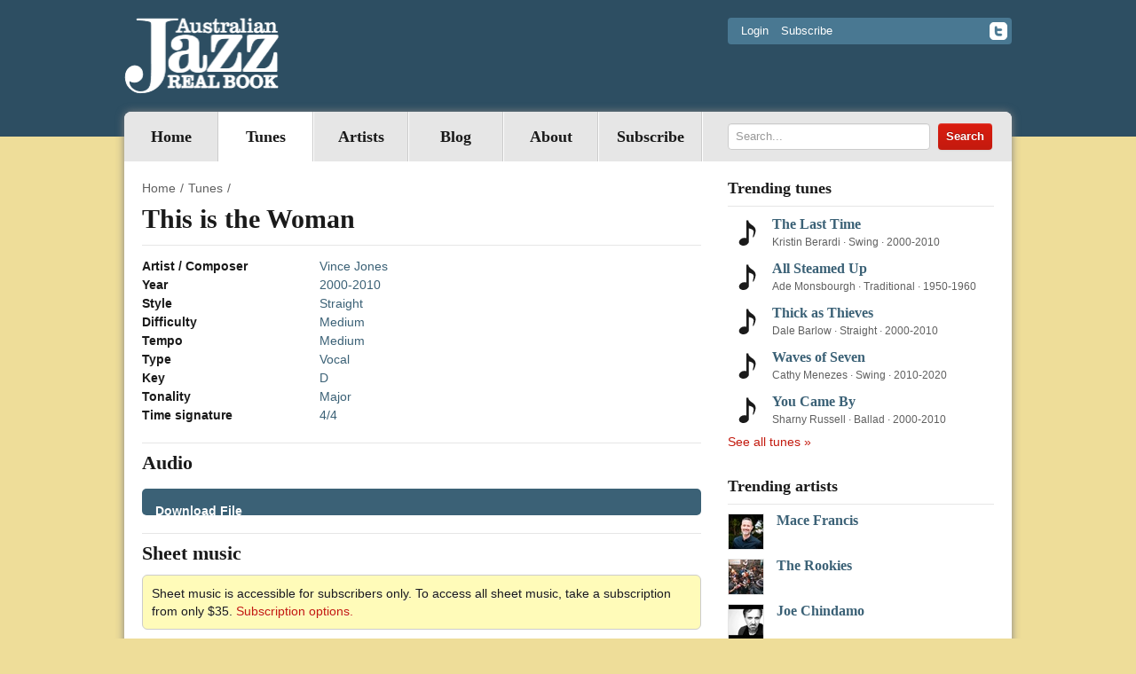

--- FILE ---
content_type: text/html; charset=utf-8
request_url: https://australianjazzrealbook.com/tunes/this-is-the-woman/
body_size: 5485
content:
<!DOCTYPE html>

<!--[if lt IE 7]>      <html class="no-js lt-ie9 lt-ie8 lt-ie7"> <![endif]-->
<!--[if IE 7]>         <html class="no-js lt-ie9 lt-ie8"> <![endif]-->
<!--[if IE 8]>         <html class="no-js lt-ie9"> <![endif]-->
<!--[if gt IE 8]><!--> <html class="no-js"> <!--<![endif]-->
    <head>
        <meta http-equiv="Content-type" content="text/html; charset=utf-8">
        <meta name="viewport" content="width=device-width">
        <meta http-equiv="X-UA-Compatible" content="IE=edge,chrome=1">
        <meta name="keywords" content="">
        <meta name="description" content="VJ">

        <title>This is the Woman | Australian Jazz Real Book</title>

        <link rel="shortcut icon" href="/static/img/favicon.ico">
        <link rel="apple-touch-icon" href="/static/img/apple-touch-icon.png">

        
        <link rel="alternate" type="application/rss+xml" title="RSS" href="/blog/feeds/rss/">
        <link rel="alternate" type="application/atom+xml" title="Atom" href="/blog/feeds/atom/">
        

        <link rel="stylesheet" href="/static/CACHE/css/style.f0ed50a817d5.css" type="text/css" media="all" /><link rel="stylesheet" href="/static/CACHE/css/mediaelementplayer.a77239355fc0.css" type="text/css" />

        

        <script src="/static/js/vendor/modernizr-2.6.1-respond-1.1.0.min.js"></script>
<script src="/static/js/vendor/jquery-1.8.2.min.js"></script>
<script src="/static/js/vendor/jquery.cycle.all.js"></script>
<script src="/static/js/plugins.js"></script>
<script src="/static/js/main.js"></script>

        
<script src="/static/mediaelement/mediaelement-and-player.min.js"></script>

        
    </head>
    <body id="body">
        <div class="header-container">
            <header id="header" class="container">
                <a class="site-logo" href="/">
                    <img src="/static/img/logo.png" title="Australian Jazz Real Book" width="175" height="85" />
                </a>

                <div class="header-top pull-right">
                    <div class="panel">


    <a href="/login/?next=/tunes/this-is-the-woman/">Login</a>
    <a href="/subscribe/?next=/tunes/this-is-the-woman/">Subscribe</a>

</div>
                    
                    <a href="https://twitter.com/ausjazzrealbook" class="pull-right icon-facebook" target="_blank"></a>
                    
                    
                </div>

            </header>
        </div>

        <div id="main-container" class="container">
            <div class="nav-container">
                <nav class="main-navigation">
                    
<ul class="nav pull-left"><li class="" id="dropdown-menu-tunes"><a href="/">Home</a></li><li class="dropdown active"
    id="dropdown-menu-tunes"><a href="/tunes/">
            Tunes
            
        </a></li><li class="dropdown"
    id="dropdown-menu-artists"><a href="/artists/">
            Artists
            
        </a></li><li class="dropdown"
    id="dropdown-menu--blog-"><a href="/blog/">
            Blog
            
        </a></li><li class="dropdown"
    id="dropdown-menu-about"><a href="/about/">
            About
            
        </a></li><li class="dropdown"
    id="dropdown-menu-subscribe"><a href="/subscribe/">
            Subscribe
            
        </a></li></ul>

                </nav>

                <form action="/search/" class="header-search right">
                    <input class="search-query" placeholder="Search..." type="text" name="q" value="">
                    <input class="btn btn-danger" type="submit" value="Search">
                </form>
            </div>

            

            <section class="main left">
                
                
                

                
                <ul class="breadcrumb">
                    <li><a href="/">Home</a><span class="divider">/</span></li><li><a href="/tunes/">Tunes</a><span class="divider">/</span></li>
                </ul>
                

                <h1>This is the Woman</h1>

                

<section class="page-section">
    <!-- tune-details start-->
    <dl class="dl-horizontal tune-details">
        <dt>Artist / Composer</dt>
        <dd><a href="/artists/vince-jones/">Vince Jones</a></dd>

        
        <dt>Year</dt>
        <dd><a href="/tunes/?year=2000-2010">2000-2010</a></dd>
        
        <dt>Style</dt>
        <dd><a href="/tunes/?style=Straight">Straight</a></dd>
        
        <dt>Difficulty</dt>
        <dd><a href="/tunes/?difficulty=Medium">Medium</a></dd>
        
        <dt>Tempo</dt>
        <dd><a href="/tunes/?tempo=Medium">Medium</a></dd>
        
        <dt>Type</dt>
        <dd><a href="/tunes/?type=Vocal">Vocal</a></dd>
        
        <dt>Key</dt>
        <dd><a href="/tunes/?key=D">D</a></dd>
        
        <dt>Tonality</dt>
        <dd><a href="/tunes/?tonality=Major">Major</a></dd>
        
        <dt>Time signature</dt>
        <dd><a href="/tunes/?time_signature=4/4">4/4</a></dd>
        
    </dl>
    <!-- tune-details end-->
</section>


<section class="page-section">
    <h2>Audio</h2>

    
        <audio src="" width="630" height="30"></audio>
    

    <script>$("audio").mediaelementplayer();</script>
</section>



<section class="page-section blocked-section">
    <h2>Sheet music</h2>
    
        <div class="alert alert-block">Sheet music is accessible for subscribers only.
            To access all sheet music, take a subscription from only $35.
            <a href="/subscribe/">Subscription options.</a>
        </div>
    
    
        
<div class="members-signin">
    <h2>Member Sign In</h2>
    <form method="post" class="form-inline" action="/login/?next=/tunes/this-is-the-woman/">
        <div style='display:none'><input type='hidden' name='csrfmiddlewaretoken' value='JQMgjovx7DICuhI6tmS6DufQCwaLKFlK' /></div>
        <div class="control-group">
            <label for="id_username">Email address</label>
            <div class="controls">
                <input required="" type="text" name="username" id="id_username">
            </div>
        </div>

        <div class="control-group">
            <label for="id_password">Password</label>
            <div class="controls">
                <input required="" type="password" name="password" id="id_password">
            </div>
        </div>

        <input class="btn btn-danger" type="submit" value="Sign In">
    </form>
    <a href="/password_reset/">Forgot your password?</a>
</div>

    
</section>



<div class="content">
    
    <p>VJ</p>
    
</div>






<section class="share-section">
    <h4>Share this page</h4>
    <span class='st_facebook_hcount' displayText='Facebook'></span>
    <span class='st_twitter_hcount' displayText='Tweet'></span>
    <span class='st_pinterest_hcount' displayText='Pinterest'></span>
    <span class='st_email_hcount' displayText='Email'></span>
    <span class='st_sharethis_hcount' displayText='ShareThis'></span>

</section>

<script type="text/javascript">var switchTo5x=true;</script>
<script type="text/javascript" src="https://ws.sharethis.com/button/buttons.js"></script>
<script type="text/javascript">stLight.options({publisher: "e514d16c-c4c4-4fb9-a6d7-db42fe03b164"});</script>



<div id="comments" class="share-section">
    <h4>Comments</h4>



<div id="disqus_thread"></div>
<script>
var disqus_config = function () {
    this.page.remote_auth_s3 = '';
    this.page.api_key = '';
}
</script>

<script>
    var disqus_developer = 'False' == 'True';
    var disqus_url = 'https://australianjazzrealbook.com/tunes/this-is-the-woman/';
    var disqus_title = 'This is the Woman';
    var disqus_identifier = 'Tune-617';
  (function() {
   var dsq = document.createElement('script'); dsq.type = 'text/javascript'; dsq.async = true;
   dsq.src = 'http://ajrb.disqus.com/embed.js';
   (document.getElementsByTagName('head')[0] || document.getElementsByTagName('body')[0]).appendChild(dsq);
  })();
</script>


</div>



            </section>

            <!--aside start-->
            <aside id="aside">
            
                <section class="aside-section">
    <h4>Trending tunes</h4>
    
    <ul class="tune-list">
    
        <li>
            <a href="/tunes/the-last-time/">The Last Time</a>
            <div class="tune-attributes">
                <span>Kristin Berardi</span> &middot;
                <span>Swing</span> &middot;
                <span>2000-2010</span>
            </div>
        </li>
    
        <li>
            <a href="/tunes/all-steamed-up/">All Steamed Up</a>
            <div class="tune-attributes">
                <span>Ade Monsbourgh</span> &middot;
                <span>Traditional</span> &middot;
                <span>1950-1960</span>
            </div>
        </li>
    
        <li>
            <a href="/tunes/thick-as-thieves/">Thick as Thieves</a>
            <div class="tune-attributes">
                <span>Dale Barlow</span> &middot;
                <span>Straight</span> &middot;
                <span>2000-2010</span>
            </div>
        </li>
    
        <li>
            <a href="/tunes/waves-of-seven/">Waves of Seven</a>
            <div class="tune-attributes">
                <span>Cathy Menezes</span> &middot;
                <span>Swing</span> &middot;
                <span>2010-2020</span>
            </div>
        </li>
    
        <li>
            <a href="/tunes/you-came-by/">You Came By</a>
            <div class="tune-attributes">
                <span>Sharny Russell</span> &middot;
                <span>Ballad</span> &middot;
                <span>2000-2010</span>
            </div>
        </li>
    
    </ul>
    
    <div class="see-more"><a href="/tunes/">See all tunes »</a></div>
</section>

                
<section class="aside-section">
    <h4>Trending artists</h4>
    
    <ul class="artist-list">
    
        <li>
            

    <img src="/static/media/cache/35/81/35816928cfb69dbedbfdd0d44c024480.jpg" alt="" width="39" height="39"/>


            <a href="/artists/mace-francis/">Mace Francis</a>
        </li>
    
        <li>
            

    <img src="/static/media/cache/1c/93/1c93b3f94e0a425392f11c7c58a54821.jpg" alt="" width="39" height="39"/>


            <a href="/artists/the-rookies/">The Rookies</a>
        </li>
    
        <li>
            

    <img src="/static/media/cache/c1/4b/c14ba74be444aad8ad9945e35b484e04.jpg" alt="" width="39" height="39"/>


            <a href="/artists/joe-chindamo/">Joe Chindamo</a>
        </li>
    
        <li>
            

    <img src="/static/media/cache/a3/9f/a39fc85d9496878b7e66c9a0277dd41a.jpg" alt="" width="39" height="39"/>


            <a href="/artists/andy-baylor/">Andy Baylor</a>
        </li>
    
        <li>
            

    <img src="/static/media/cache/1e/d4/1ed4b5e290f13707f26a6f438aadfd76.jpg" alt="" width="39" height="39"/>


            <a href="/artists/jeremy-rose/">Jeremy Rose</a>
        </li>
    
    </ul>
    
    <div class="see-more"><a href="/artists/">See all artists »</a></div>
</section>


                <section class="aside-section newsletter-section">
    <h4>Subscribe To Newsletter</h4>
    <iframe src="https://ausjazzrb.substack.com/embed" width="300" height="400" style="background:white;" frameborder="0" scrolling="no"></iframe>

    
</section>


                <section class="aside-widget">
                    
                    <p><a href="/the-funky-boogaloo-hard-bop-real-book/"><img alt="Book cover" height="382" src="/static/media/uploads/FBHBRB%20cover%20low%20res.jpg" title="The Funky Boogaloo Hard Bop Real Book" width="270"></a></p>
<h2>Order the new Funky Boogaloo Hard Bop Real Book</h2>
<p><a href="/the-funky-boogaloo-hard-bop-real-book/">Learn more about the book</a></p>
<form action="https://www.paypal.com/cgi-bin/webscr" method="post" target="_top"><input name="cmd" type="hidden" value="_s-xclick"> <input name="hosted_button_id" type="hidden" value="3BVAVD6NUWLR6">
<table>
<tbody>
<tr>
<td><input name="on0" type="hidden" value="How Many Copies?">How Many Copies?</td>
</tr>
<tr>
<td><select name="os0"> <option value="1 Book">1 Book $45.00 AUD</option> <option value="2 Books">2 Books $80.00 AUD</option> <option value="3 Books">3 Books $110.00 AUD</option> <option value="5 Books">5 Books $140.00 AUD</option> </select></td>
</tr>
<tr>
<td><input name="on1" type="hidden" value="Do you require Bb, Eb or Bass?">Do you require Bb, Eb or Bass?</td>
</tr>
<tr>
<td><input maxlength="200" name="os1" type="text"></td>
</tr>
</tbody>
</table>
<input name="currency_code" type="hidden" value="AUD"> <input alt="PayPal – The safer, easier way to pay online!" name="submit" src="https://www.paypalobjects.com/en_AU/i/btn/btn_buynowCC_LG.gif" type="image"> <img alt="" border="0" height="1" src="https://www.paypalobjects.com/en_AU/i/scr/pixel.gif" width="1"></form>
<p> </p>
<p><img alt="" height="150" src="/static/media/uploads/AJRB-on-music-stand2.jpg" width="200"></p>
<h2>Order the AJRB Book</h2>
<p>**SOLD OUT** Currently Not Available</p>
<form action="https://www.paypal.com/cgi-bin/webscr" method="post" target="_top"><input name="cmd" type="hidden" value="_s-xclick"> <input name="hosted_button_id" type="hidden" value="FE65RMXP9RA5Q"> <input alt="PayPal – The safer, easier way to pay online!" name="submit" src="https://www.paypalobjects.com/en_AU/i/btn/btn_buynow_LG.gif" type="image"> <img alt="" border="0" height="1" src="https://www.paypalobjects.com/en_AU/i/scr/pixel.gif" width="1"></form>
                </section>
                




<section class="aside-section">
    <h4>Recent Tweets</h4>
    <div>
        <a class="twitter-timeline" data-width="300" data-height="450" data-theme="light" data-link-color="#c31a0e" href="https://twitter.com/ausjazzrealbook?ref_src=twsrc%5Etfw">Tweets by ausjazzrealbook</a> <script async src="https://platform.twitter.com/widgets.js" charset="utf-8"></script>
    </div>
</section>


                <section class="aside-widget">
                    
                    <h4>About us</h4>
<p>The Australian Jazz Real Book is the definitive collection of the best Australian jazz tunes. Features over 400 sheets of Australian jazz tunes from Australian composers</p>
<h4>Get full access</h4>
<p>Only paid subscribers have full access to the sheet music. We have the following subscriptions available:</p>
<h4>Personal subscription</h4>
<p>For only $35 a year you get full access to all these great tunes. <a href="/subscribe/">Learn more</a></p>
<h4>Educational subscription</h4>
<p>If you're a School/TAFE/University we can set up an Educational Subscription so that all students can access the site on campus. Pricing for education institutions depends on the number of students accessing the site. Contact us or <a href="/educational-subscription/">Learn more</a></p>
                </section>
            
            </aside>
            <!--aside end-->

        </div>

        <footer id="site-footer" class="container">
            <div class="copyright left">
                <p>&copy; 2026 Australian Jazz Real Book &ndash; All rights reserved</p>
            </div>
            <nav class="footer-navigation right">
                

<ul><li><ul><li class="active"><a href="/tunes/">Tunes</a></li></ul></li><li><ul><li ><a href="/artists/">Artists</a></li></ul></li><li><ul><li ><a href="/blog/">Blog</a></li></ul></li><li><ul><li ><a href="/about/">About</a></li></ul></li><li><ul><li ><a href="/subscribe/">Subscribe</a></li></ul></li></ul>

                
            </nav>
            <div class="sponsors">
                <div class="sponsor-logo">
                    <img src="/static/img/council-logo.png" alt="assisted by the Australian Government through the Australia Council for the Arts"/>
                </div>
                <p>This project has been assisted by the Australian Government through the Australia Council for the Arts, its arts funding and advisory body</p>
            </div>
        </footer>
        






<script>

    
    var _gaq = _gaq || [['_trackPageview']];
    _gaq.unshift(['_setAccount', 'UA-9400072-1']);
    (function(d, t) {
        var g = d.createElement(t),
            s = d.getElementsByTagName(t)[0];
        g.async = true;
        g.src = '//www.google-analytics.com/ga.js';
        s.parentNode.insertBefore(g, s);
    })(document, 'script');
    

    // Bugherd
    (function (d, t) {
      var bh = d.createElement(t), s = d.getElementsByTagName(t)[0];
      bh.type = 'text/javascript';
      bh.src = '//www.bugherd.com/sidebarv2.js?apikey=5344';
      s.parentNode.insertBefore(bh, s);
    })(document, 'script');

</script>

    </body>
</html>


--- FILE ---
content_type: text/css
request_url: https://australianjazzrealbook.com/static/CACHE/css/style.f0ed50a817d5.css
body_size: 59805
content:
article,
aside,
details,
figcaption,
figure,
footer,
header,
hgroup,
nav,
section {
  display: block;
}
audio,
canvas,
video {
  display: inline-block;
  *display: inline;
  *zoom: 1;
}
audio:not([controls]) {
  display: none;
}
html {
  font-size: 100%;
  -webkit-text-size-adjust: 100%;
  -ms-text-size-adjust: 100%;
}
a:focus {
  outline: thin dotted #333;
  outline: 5px auto -webkit-focus-ring-color;
  outline-offset: -2px;
}
a:hover,
a:active {
  outline: 0;
}
sub,
sup {
  position: relative;
  font-size: 75%;
  line-height: 0;
  vertical-align: baseline;
}
sup {
  top: -0.5em;
}
sub {
  bottom: -0.25em;
}
img {
  /* Responsive images (ensure images don't scale beyond their parents) */

  max-width: 100%;
  /* Part 1: Set a maxium relative to the parent */

  width: auto\9;
  /* IE7-8 need help adjusting responsive images */

  height: auto;
  /* Part 2: Scale the height according to the width, otherwise you get stretching */

  vertical-align: middle;
  border: 0;
  -ms-interpolation-mode: bicubic;
}
#map_canvas img,
.google-maps img {
  max-width: none;
}
button,
input,
select,
textarea {
  margin: 0;
  font-size: 100%;
  vertical-align: middle;
}
button,
input {
  *overflow: visible;
  line-height: normal;
}
button::-moz-focus-inner,
input::-moz-focus-inner {
  padding: 0;
  border: 0;
}
button,
html input[type="button"],
input[type="reset"],
input[type="submit"] {
  -webkit-appearance: button;
  cursor: pointer;
}
input[type="search"] {
  -webkit-box-sizing: content-box;
  -moz-box-sizing: content-box;
  box-sizing: content-box;
  -webkit-appearance: textfield;
}
input[type="search"]::-webkit-search-decoration,
input[type="search"]::-webkit-search-cancel-button {
  -webkit-appearance: none;
}
textarea {
  overflow: auto;
  vertical-align: top;
}
.clearfix {
  *zoom: 1;
}
.clearfix:before,
.clearfix:after {
  display: table;
  content: "";
  line-height: 0;
}
.clearfix:after {
  clear: both;
}
.hide-text {
  font: 0/0 a;
  color: transparent;
  text-shadow: none;
  background-color: transparent;
  border: 0;
}
.input-block-level {
  display: block;
  width: 100%;
  min-height: 30px;
  -webkit-box-sizing: border-box;
  -moz-box-sizing: border-box;
  box-sizing: border-box;
}
.imageContainer {
  vertical-align: middle;
  text-align: center;
}
.container {
  margin-right: auto;
  margin-left: auto;
  *zoom: 1;
}
.container:before,
.container:after {
  display: table;
  content: "";
  line-height: 0;
}
.container:after {
  clear: both;
}
.container-fluid {
  padding-right: 20px;
  padding-left: 20px;
  *zoom: 1;
}
.container-fluid:before,
.container-fluid:after {
  display: table;
  content: "";
  line-height: 0;
}
.container-fluid:after {
  clear: both;
}
p {
  margin: 0 0 10px;
}
.lead {
  margin-bottom: 20px;
  font-size: 21px;
  font-weight: 200;
  line-height: 30px;
}
small {
  font-size: 85%;
}
strong {
  font-weight: bold;
}
em {
  font-style: italic;
}
cite {
  font-style: normal;
}
.muted {
  color: #999999;
}
.text-warning {
  color: #c09853;
}
a.text-warning:hover {
  color: #a47e3c;
}
.text-error {
  color: #b94a48;
}
a.text-error:hover {
  color: #953b39;
}
.text-info {
  color: #3a87ad;
}
a.text-info:hover {
  color: #2d6987;
}
.text-success {
  color: #468847;
}
a.text-success:hover {
  color: #356635;
}
h1,
h2,
h3,
h4,
h5,
h6 {
  margin: 10px 0;
  font-family: Georgia, "Times New Roman", Times, serif;
  font-weight: bold;
  line-height: 20px;
  color: inherit;
  text-rendering: optimizelegibility;
}
h1 small,
h2 small,
h3 small,
h4 small,
h5 small,
h6 small {
  font-weight: normal;
  line-height: 1;
  color: #999999;
}
h1,
h2,
h3 {
  line-height: 40px;
}
h1 {
  font-size: 38.5px;
}
h2 {
  font-size: 31.5px;
}
h3 {
  font-size: 24.5px;
}
h4 {
  font-size: 17.5px;
}
h5 {
  font-size: 14px;
}
h6 {
  font-size: 11.9px;
}
h1 small {
  font-size: 24.5px;
}
h2 small {
  font-size: 17.5px;
}
h3 small {
  font-size: 14px;
}
h4 small {
  font-size: 14px;
}
.page-header {
  padding-bottom: 9px;
  margin: 20px 0 30px;
  border-bottom: 1px solid #e6e6e6;
}
ul,
ol {
  padding: 0;
  margin: 0 0 10px 25px;
}
ul ul,
ul ol,
ol ol,
ol ul {
  margin-bottom: 0;
}
li {
  line-height: 20px;
}
ul.unstyled,
ol.unstyled {
  margin-left: 0;
  list-style: none;
}
dl {
  margin-bottom: 20px;
}
dt,
dd {
  line-height: 20px;
}
dt {
  font-weight: bold;
}
dd {
  margin-left: 10px;
}
.dl-horizontal {
  *zoom: 1;
}
.dl-horizontal:before,
.dl-horizontal:after {
  display: table;
  content: "";
  line-height: 0;
}
.dl-horizontal:after {
  clear: both;
}
.dl-horizontal dt {
  float: left;
  width: 160px;
  clear: left;
  text-align: right;
  overflow: hidden;
  text-overflow: ellipsis;
  white-space: nowrap;
}
.dl-horizontal dd {
  margin-left: 180px;
}
hr {
  margin: 20px 0;
  border: 0;
  border-top: 1px solid #e6e6e6;
  border-bottom: 1px solid #ffffff;
}
abbr[title],
abbr[data-original-title] {
  cursor: help;
  border-bottom: 1px dotted #999999;
}
abbr.initialism {
  font-size: 90%;
  text-transform: uppercase;
}
blockquote {
  padding: 0 0 0 15px;
  margin: 0 0 20px;
  border-left: 5px solid #e6e6e6;
}
blockquote p {
  margin-bottom: 0;
  font-size: 16px;
  font-weight: 300;
  line-height: 25px;
}
blockquote small {
  display: block;
  line-height: 20px;
  color: #999999;
}
blockquote small:before {
  content: '\2014 \00A0';
}
blockquote.pull-right {
  float: right;
  padding-right: 15px;
  padding-left: 0;
  border-right: 5px solid #e6e6e6;
  border-left: 0;
}
blockquote.pull-right p,
blockquote.pull-right small {
  text-align: right;
}
blockquote.pull-right small:before {
  content: '';
}
blockquote.pull-right small:after {
  content: '\00A0 \2014';
}
q:before,
q:after,
blockquote:before,
blockquote:after {
  content: "";
}
address {
  display: block;
  margin-bottom: 20px;
  font-style: normal;
  line-height: 20px;
}
.close {
  float: right;
  font-size: 20px;
  font-weight: bold;
  line-height: 20px;
  color: #000000;
  text-shadow: 0 1px 0 #ffffff;
  opacity: 0.2;
  filter: alpha(opacity=20);
}
.close:hover {
  color: #000000;
  text-decoration: none;
  cursor: pointer;
  opacity: 0.4;
  filter: alpha(opacity=40);
}
button.close {
  padding: 0;
  cursor: pointer;
  background: transparent;
  border: 0;
  -webkit-appearance: none;
}
form {
  margin: 0 0 20px;
}
fieldset {
  padding: 0;
  margin: 0;
  border: 0;
}
legend {
  display: block;
  width: 100%;
  padding: 0;
  margin-bottom: 20px;
  font-size: 21px;
  line-height: 40px;
  color: #1a1a1a;
  border: 0;
  border-bottom: 1px solid #e5e5e5;
}
legend small {
  font-size: 15px;
  color: #999999;
}
label,
input,
button,
select,
textarea {
  font-size: 14px;
  font-weight: normal;
  line-height: 20px;
}
input,
button,
select,
textarea {
  font-family: Verdana, Helvetica, Arial, sans-serif;
}
label {
  display: block;
  margin-bottom: 5px;
}
select,
textarea,
input[type="text"],
input[type="password"],
input[type="datetime"],
input[type="datetime-local"],
input[type="date"],
input[type="month"],
input[type="time"],
input[type="week"],
input[type="number"],
input[type="email"],
input[type="url"],
input[type="search"],
input[type="tel"],
input[type="color"],
.uneditable-input {
  display: inline-block;
  height: 20px;
  padding: 5px 6px;
  margin-bottom: 10px;
  font-size: 14px;
  line-height: 20px;
  color: #555555;
  -webkit-border-radius: 6px;
  -moz-border-radius: 6px;
  border-radius: 6px;
  vertical-align: middle;
}
input,
textarea,
.uneditable-input {
  width: 206px;
}
textarea {
  height: auto;
}
textarea,
input[type="text"],
input[type="password"],
input[type="datetime"],
input[type="datetime-local"],
input[type="date"],
input[type="month"],
input[type="time"],
input[type="week"],
input[type="number"],
input[type="email"],
input[type="url"],
input[type="search"],
input[type="tel"],
input[type="color"],
.uneditable-input {
  background-color: #ffffff;
  border: 1px solid #cccccc;
  -webkit-box-shadow: inset 0 1px 1px rgba(0, 0, 0, 0.075);
  -moz-box-shadow: inset 0 1px 1px rgba(0, 0, 0, 0.075);
  box-shadow: inset 0 1px 1px rgba(0, 0, 0, 0.075);
  -webkit-transition: border linear .2s, box-shadow linear .2s;
  -moz-transition: border linear .2s, box-shadow linear .2s;
  -o-transition: border linear .2s, box-shadow linear .2s;
  transition: border linear .2s, box-shadow linear .2s;
}
textarea:focus,
input[type="text"]:focus,
input[type="password"]:focus,
input[type="datetime"]:focus,
input[type="datetime-local"]:focus,
input[type="date"]:focus,
input[type="month"]:focus,
input[type="time"]:focus,
input[type="week"]:focus,
input[type="number"]:focus,
input[type="email"]:focus,
input[type="url"]:focus,
input[type="search"]:focus,
input[type="tel"]:focus,
input[type="color"]:focus,
.uneditable-input:focus {
  border-color: rgba(195, 26, 14, 0.6);
  outline: 0;
  outline: thin dotted \9;
  /* IE6-9 */

  -webkit-box-shadow: inset 0 1px 1px rgba(0,0,0,.075), 0 0 6px rgba(195, 26, 14, 0.4);
  -moz-box-shadow: inset 0 1px 1px rgba(0,0,0,.075), 0 0 6px rgba(195, 26, 14, 0.4);
  box-shadow: inset 0 1px 1px rgba(0,0,0,.075), 0 0 6px rgba(195, 26, 14, 0.4);
}
input[type="radio"],
input[type="checkbox"] {
  margin: 4px 0 0;
  *margin-top: 0;
  /* IE7 */

  margin-top: 1px \9;
  /* IE8-9 */

  line-height: normal;
  cursor: pointer;
}
input[type="file"],
input[type="image"],
input[type="submit"],
input[type="reset"],
input[type="button"],
input[type="radio"],
input[type="checkbox"] {
  width: auto;
}
select,
input[type="file"] {
  height: 30px;
  /* In IE7, the height of the select element cannot be changed by height, only font-size */

  *margin-top: 4px;
  /* For IE7, add top margin to align select with labels */

  line-height: 30px;
}
select {
  width: 220px;
  border: 1px solid #cccccc;
  background-color: #ffffff;
}
select[multiple],
select[size] {
  height: auto;
}
select:focus,
input[type="file"]:focus,
input[type="radio"]:focus,
input[type="checkbox"]:focus {
  outline: thin dotted #333;
  outline: 5px auto -webkit-focus-ring-color;
  outline-offset: -2px;
}
.uneditable-input,
.uneditable-textarea {
  color: #999999;
  background-color: #fcfcfc;
  border-color: #cccccc;
  -webkit-box-shadow: inset 0 1px 2px rgba(0, 0, 0, 0.025);
  -moz-box-shadow: inset 0 1px 2px rgba(0, 0, 0, 0.025);
  box-shadow: inset 0 1px 2px rgba(0, 0, 0, 0.025);
  cursor: not-allowed;
}
.uneditable-input {
  overflow: hidden;
  white-space: nowrap;
}
.uneditable-textarea {
  width: auto;
  height: auto;
}
input:-moz-placeholder,
textarea:-moz-placeholder {
  color: #999999;
}
input:-ms-input-placeholder,
textarea:-ms-input-placeholder {
  color: #999999;
}
input::-webkit-input-placeholder,
textarea::-webkit-input-placeholder {
  color: #999999;
}
.radio,
.checkbox {
  min-height: 20px;
  padding-left: 20px;
}
.radio input[type="radio"],
.checkbox input[type="checkbox"] {
  float: left;
  margin-left: -20px;
}
.controls > .radio:first-child,
.controls > .checkbox:first-child {
  padding-top: 5px;
}
.radio.inline,
.checkbox.inline {
  display: inline-block;
  padding-top: 5px;
  margin-bottom: 0;
  vertical-align: middle;
}
.radio.inline + .radio.inline,
.checkbox.inline + .checkbox.inline {
  margin-left: 10px;
}
.input-mini {
  width: 60px;
}
.input-small {
  width: 90px;
}
.input-medium {
  width: 150px;
}
.input-large {
  width: 210px;
}
.input-xlarge {
  width: 270px;
}
.input-xxlarge {
  width: 530px;
}
input[class*="span"],
select[class*="span"],
textarea[class*="span"],
.uneditable-input[class*="span"],
.row-fluid input[class*="span"],
.row-fluid select[class*="span"],
.row-fluid textarea[class*="span"],
.row-fluid .uneditable-input[class*="span"] {
  float: none;
  margin-left: 0;
}
.input-append input[class*="span"],
.input-append .uneditable-input[class*="span"],
.input-prepend input[class*="span"],
.input-prepend .uneditable-input[class*="span"],
.row-fluid input[class*="span"],
.row-fluid select[class*="span"],
.row-fluid textarea[class*="span"],
.row-fluid .uneditable-input[class*="span"],
.row-fluid .input-prepend [class*="span"],
.row-fluid .input-append [class*="span"] {
  display: inline-block;
}
input,
textarea,
.uneditable-input {
  margin-left: 0;
}
.controls-row [class*="span"] + [class*="span"] {
  margin-left: 20px;
}
input.span12, textarea.span12, .uneditable-input.span12 {
  width: 926px;
}
input.span11, textarea.span11, .uneditable-input.span11 {
  width: 846px;
}
input.span10, textarea.span10, .uneditable-input.span10 {
  width: 766px;
}
input.span9, textarea.span9, .uneditable-input.span9 {
  width: 686px;
}
input.span8, textarea.span8, .uneditable-input.span8 {
  width: 606px;
}
input.span7, textarea.span7, .uneditable-input.span7 {
  width: 526px;
}
input.span6, textarea.span6, .uneditable-input.span6 {
  width: 446px;
}
input.span5, textarea.span5, .uneditable-input.span5 {
  width: 366px;
}
input.span4, textarea.span4, .uneditable-input.span4 {
  width: 286px;
}
input.span3, textarea.span3, .uneditable-input.span3 {
  width: 206px;
}
input.span2, textarea.span2, .uneditable-input.span2 {
  width: 126px;
}
input.span1, textarea.span1, .uneditable-input.span1 {
  width: 46px;
}
.controls-row {
  *zoom: 1;
}
.controls-row:before,
.controls-row:after {
  display: table;
  content: "";
  line-height: 0;
}
.controls-row:after {
  clear: both;
}
.controls-row [class*="span"],
.row-fluid .controls-row [class*="span"] {
  float: left;
}
.controls-row .checkbox[class*="span"],
.controls-row .radio[class*="span"] {
  padding-top: 5px;
}
input[disabled],
select[disabled],
textarea[disabled],
input[readonly],
select[readonly],
textarea[readonly] {
  cursor: not-allowed;
  background-color: #e6e6e6;
}
input[type="radio"][disabled],
input[type="checkbox"][disabled],
input[type="radio"][readonly],
input[type="checkbox"][readonly] {
  background-color: transparent;
}
.control-group.warning > label,
.control-group.warning .help-block,
.control-group.warning .help-inline {
  color: #c09853;
}
.control-group.warning .checkbox,
.control-group.warning .radio,
.control-group.warning input,
.control-group.warning select,
.control-group.warning textarea {
  color: #c09853;
}
.control-group.warning input,
.control-group.warning select,
.control-group.warning textarea {
  border-color: #c09853;
  -webkit-box-shadow: inset 0 1px 1px rgba(0, 0, 0, 0.075);
  -moz-box-shadow: inset 0 1px 1px rgba(0, 0, 0, 0.075);
  box-shadow: inset 0 1px 1px rgba(0, 0, 0, 0.075);
}
.control-group.warning input:focus,
.control-group.warning select:focus,
.control-group.warning textarea:focus {
  border-color: #a47e3c;
  -webkit-box-shadow: inset 0 1px 1px rgba(0, 0, 0, 0.075), 0 0 6px #dbc59e;
  -moz-box-shadow: inset 0 1px 1px rgba(0, 0, 0, 0.075), 0 0 6px #dbc59e;
  box-shadow: inset 0 1px 1px rgba(0, 0, 0, 0.075), 0 0 6px #dbc59e;
}
.control-group.warning .input-prepend .add-on,
.control-group.warning .input-append .add-on {
  color: #c09853;
  background-color: #fcf8e3;
  border-color: #c09853;
}
.control-group.error > label,
.control-group.error .help-block,
.control-group.error .help-inline {
  color: #b94a48;
}
.control-group.error .checkbox,
.control-group.error .radio,
.control-group.error input,
.control-group.error select,
.control-group.error textarea {
  color: #b94a48;
}
.control-group.error input,
.control-group.error select,
.control-group.error textarea {
  border-color: #b94a48;
  -webkit-box-shadow: inset 0 1px 1px rgba(0, 0, 0, 0.075);
  -moz-box-shadow: inset 0 1px 1px rgba(0, 0, 0, 0.075);
  box-shadow: inset 0 1px 1px rgba(0, 0, 0, 0.075);
}
.control-group.error input:focus,
.control-group.error select:focus,
.control-group.error textarea:focus {
  border-color: #953b39;
  -webkit-box-shadow: inset 0 1px 1px rgba(0, 0, 0, 0.075), 0 0 6px #d59392;
  -moz-box-shadow: inset 0 1px 1px rgba(0, 0, 0, 0.075), 0 0 6px #d59392;
  box-shadow: inset 0 1px 1px rgba(0, 0, 0, 0.075), 0 0 6px #d59392;
}
.control-group.error .input-prepend .add-on,
.control-group.error .input-append .add-on {
  color: #b94a48;
  background-color: #f2dede;
  border-color: #b94a48;
}
.control-group.success > label,
.control-group.success .help-block,
.control-group.success .help-inline {
  color: #468847;
}
.control-group.success .checkbox,
.control-group.success .radio,
.control-group.success input,
.control-group.success select,
.control-group.success textarea {
  color: #468847;
}
.control-group.success input,
.control-group.success select,
.control-group.success textarea {
  border-color: #468847;
  -webkit-box-shadow: inset 0 1px 1px rgba(0, 0, 0, 0.075);
  -moz-box-shadow: inset 0 1px 1px rgba(0, 0, 0, 0.075);
  box-shadow: inset 0 1px 1px rgba(0, 0, 0, 0.075);
}
.control-group.success input:focus,
.control-group.success select:focus,
.control-group.success textarea:focus {
  border-color: #356635;
  -webkit-box-shadow: inset 0 1px 1px rgba(0, 0, 0, 0.075), 0 0 6px #7aba7b;
  -moz-box-shadow: inset 0 1px 1px rgba(0, 0, 0, 0.075), 0 0 6px #7aba7b;
  box-shadow: inset 0 1px 1px rgba(0, 0, 0, 0.075), 0 0 6px #7aba7b;
}
.control-group.success .input-prepend .add-on,
.control-group.success .input-append .add-on {
  color: #468847;
  background-color: #dff0d8;
  border-color: #468847;
}
.control-group.info > label,
.control-group.info .help-block,
.control-group.info .help-inline {
  color: #3a87ad;
}
.control-group.info .checkbox,
.control-group.info .radio,
.control-group.info input,
.control-group.info select,
.control-group.info textarea {
  color: #3a87ad;
}
.control-group.info input,
.control-group.info select,
.control-group.info textarea {
  border-color: #3a87ad;
  -webkit-box-shadow: inset 0 1px 1px rgba(0, 0, 0, 0.075);
  -moz-box-shadow: inset 0 1px 1px rgba(0, 0, 0, 0.075);
  box-shadow: inset 0 1px 1px rgba(0, 0, 0, 0.075);
}
.control-group.info input:focus,
.control-group.info select:focus,
.control-group.info textarea:focus {
  border-color: #2d6987;
  -webkit-box-shadow: inset 0 1px 1px rgba(0, 0, 0, 0.075), 0 0 6px #7ab5d3;
  -moz-box-shadow: inset 0 1px 1px rgba(0, 0, 0, 0.075), 0 0 6px #7ab5d3;
  box-shadow: inset 0 1px 1px rgba(0, 0, 0, 0.075), 0 0 6px #7ab5d3;
}
.control-group.info .input-prepend .add-on,
.control-group.info .input-append .add-on {
  color: #3a87ad;
  background-color: #d9edf7;
  border-color: #3a87ad;
}
input:focus:required:invalid,
textarea:focus:required:invalid,
select:focus:required:invalid {
  color: #b94a48;
  border-color: #ee5f5b;
}
input:focus:required:invalid:focus,
textarea:focus:required:invalid:focus,
select:focus:required:invalid:focus {
  border-color: #e9322d;
  -webkit-box-shadow: 0 0 6px #f8b9b7;
  -moz-box-shadow: 0 0 6px #f8b9b7;
  box-shadow: 0 0 6px #f8b9b7;
}
.form-actions {
  padding: 19px 20px 20px;
  margin-top: 20px;
  margin-bottom: 20px;
  background-color: #f5f5f5;
  border-top: 1px solid #e5e5e5;
  *zoom: 1;
}
.form-actions:before,
.form-actions:after {
  display: table;
  content: "";
  line-height: 0;
}
.form-actions:after {
  clear: both;
}
.help-block,
.help-inline {
  color: #404040;
}
.help-block {
  display: block;
  margin-bottom: 10px;
}
.help-inline {
  display: inline-block;
  *display: inline;
  /* IE7 inline-block hack */

  *zoom: 1;
  vertical-align: middle;
  padding-left: 5px;
}
.input-append,
.input-prepend {
  margin-bottom: 5px;
  font-size: 0;
  white-space: nowrap;
}
.input-append input,
.input-prepend input,
.input-append select,
.input-prepend select,
.input-append .uneditable-input,
.input-prepend .uneditable-input,
.input-append .dropdown-menu,
.input-prepend .dropdown-menu {
  font-size: 14px;
}
.input-append input,
.input-prepend input,
.input-append select,
.input-prepend select,
.input-append .uneditable-input,
.input-prepend .uneditable-input {
  position: relative;
  margin-bottom: 0;
  *margin-left: 0;
  vertical-align: top;
  -webkit-border-radius: 0 6px 6px 0;
  -moz-border-radius: 0 6px 6px 0;
  border-radius: 0 6px 6px 0;
}
.input-append input:focus,
.input-prepend input:focus,
.input-append select:focus,
.input-prepend select:focus,
.input-append .uneditable-input:focus,
.input-prepend .uneditable-input:focus {
  z-index: 2;
}
.input-append .add-on,
.input-prepend .add-on {
  display: inline-block;
  width: auto;
  height: 20px;
  min-width: 16px;
  padding: 4px 5px;
  font-size: 14px;
  font-weight: normal;
  line-height: 20px;
  text-align: center;
  text-shadow: 0 1px 0 #ffffff;
  background-color: #e6e6e6;
  border: 1px solid #ccc;
}
.input-append .add-on,
.input-prepend .add-on,
.input-append .btn,
.input-prepend .btn {
  vertical-align: top;
  -webkit-border-radius: 0;
  -moz-border-radius: 0;
  border-radius: 0;
}
.input-append .active,
.input-prepend .active {
  background-color: #a9dba9;
  border-color: #46a546;
}
.input-prepend .add-on,
.input-prepend .btn {
  margin-right: -1px;
}
.input-prepend .add-on:first-child,
.input-prepend .btn:first-child {
  -webkit-border-radius: 6px 0 0 6px;
  -moz-border-radius: 6px 0 0 6px;
  border-radius: 6px 0 0 6px;
}
.input-append input,
.input-append select,
.input-append .uneditable-input {
  -webkit-border-radius: 6px 0 0 6px;
  -moz-border-radius: 6px 0 0 6px;
  border-radius: 6px 0 0 6px;
}
.input-append input + .btn-group .btn,
.input-append select + .btn-group .btn,
.input-append .uneditable-input + .btn-group .btn {
  -webkit-border-radius: 0 6px 6px 0;
  -moz-border-radius: 0 6px 6px 0;
  border-radius: 0 6px 6px 0;
}
.input-append .add-on,
.input-append .btn,
.input-append .btn-group {
  margin-left: -1px;
}
.input-append .add-on:last-child,
.input-append .btn:last-child {
  -webkit-border-radius: 0 6px 6px 0;
  -moz-border-radius: 0 6px 6px 0;
  border-radius: 0 6px 6px 0;
}
.input-prepend.input-append input,
.input-prepend.input-append select,
.input-prepend.input-append .uneditable-input {
  -webkit-border-radius: 0;
  -moz-border-radius: 0;
  border-radius: 0;
}
.input-prepend.input-append input + .btn-group .btn,
.input-prepend.input-append select + .btn-group .btn,
.input-prepend.input-append .uneditable-input + .btn-group .btn {
  -webkit-border-radius: 0 6px 6px 0;
  -moz-border-radius: 0 6px 6px 0;
  border-radius: 0 6px 6px 0;
}
.input-prepend.input-append .add-on:first-child,
.input-prepend.input-append .btn:first-child {
  margin-right: -1px;
  -webkit-border-radius: 6px 0 0 6px;
  -moz-border-radius: 6px 0 0 6px;
  border-radius: 6px 0 0 6px;
}
.input-prepend.input-append .add-on:last-child,
.input-prepend.input-append .btn:last-child {
  margin-left: -1px;
  -webkit-border-radius: 0 6px 6px 0;
  -moz-border-radius: 0 6px 6px 0;
  border-radius: 0 6px 6px 0;
}
.input-prepend.input-append .btn-group:first-child {
  margin-left: 0;
}
input.search-query {
  padding-right: 14px;
  padding-right: 4px \9;
  padding-left: 14px;
  padding-left: 4px \9;
  /* IE7-8 doesn't have border-radius, so don't indent the padding */

  margin-bottom: 0;
  -webkit-border-radius: 15px;
  -moz-border-radius: 15px;
  border-radius: 15px;
}
/* Allow for input prepend/append in search forms */
.form-search .input-append .search-query,
.form-search .input-prepend .search-query {
  -webkit-border-radius: 0;
  -moz-border-radius: 0;
  border-radius: 0;
}
.form-search .input-append .search-query {
  -webkit-border-radius: 14px 0 0 14px;
  -moz-border-radius: 14px 0 0 14px;
  border-radius: 14px 0 0 14px;
}
.form-search .input-append .btn {
  -webkit-border-radius: 0 14px 14px 0;
  -moz-border-radius: 0 14px 14px 0;
  border-radius: 0 14px 14px 0;
}
.form-search .input-prepend .search-query {
  -webkit-border-radius: 0 14px 14px 0;
  -moz-border-radius: 0 14px 14px 0;
  border-radius: 0 14px 14px 0;
}
.form-search .input-prepend .btn {
  -webkit-border-radius: 14px 0 0 14px;
  -moz-border-radius: 14px 0 0 14px;
  border-radius: 14px 0 0 14px;
}
.form-search input,
.form-inline input,
.form-horizontal input,
.form-search textarea,
.form-inline textarea,
.form-horizontal textarea,
.form-search select,
.form-inline select,
.form-horizontal select,
.form-search .help-inline,
.form-inline .help-inline,
.form-horizontal .help-inline,
.form-search .uneditable-input,
.form-inline .uneditable-input,
.form-horizontal .uneditable-input,
.form-search .input-prepend,
.form-inline .input-prepend,
.form-horizontal .input-prepend,
.form-search .input-append,
.form-inline .input-append,
.form-horizontal .input-append {
  display: inline-block;
  *display: inline;
  /* IE7 inline-block hack */

  *zoom: 1;
  margin-bottom: 0;
  vertical-align: middle;
}
.form-search .hide,
.form-inline .hide,
.form-horizontal .hide {
  display: none;
}
.form-search label,
.form-inline label,
.form-search .btn-group,
.form-inline .btn-group {
  display: inline-block;
}
.form-search .input-append,
.form-inline .input-append,
.form-search .input-prepend,
.form-inline .input-prepend {
  margin-bottom: 0;
}
.form-search .radio,
.form-search .checkbox,
.form-inline .radio,
.form-inline .checkbox {
  padding-left: 0;
  margin-bottom: 0;
  vertical-align: middle;
}
.form-search .radio input[type="radio"],
.form-search .checkbox input[type="checkbox"],
.form-inline .radio input[type="radio"],
.form-inline .checkbox input[type="checkbox"] {
  float: left;
  margin-right: 3px;
  margin-left: 0;
}
.control-group {
  margin-bottom: 10px;
}
legend + .control-group {
  margin-top: 20px;
  -webkit-margin-top-collapse: separate;
}
.form-horizontal .control-group {
  margin-bottom: 20px;
  *zoom: 1;
}
.form-horizontal .control-group:before,
.form-horizontal .control-group:after {
  display: table;
  content: "";
  line-height: 0;
}
.form-horizontal .control-group:after {
  clear: both;
}
.form-horizontal .control-label {
  float: left;
  width: 160px;
  padding-top: 5px;
  text-align: right;
}
.form-horizontal .controls {
  *display: inline-block;
  *padding-left: 20px;
  margin-left: 180px;
  *margin-left: 0;
}
.form-horizontal .controls:first-child {
  *padding-left: 180px;
}
.form-horizontal .help-block {
  margin-bottom: 0;
}
.form-horizontal input + .help-block,
.form-horizontal select + .help-block,
.form-horizontal textarea + .help-block {
  margin-top: 10px;
}
.form-horizontal .form-actions {
  padding-left: 180px;
}
.btn {
  display: inline-block;
  *display: inline;
  /* IE7 inline-block hack */

  *zoom: 1;
  padding: 4px 12px;
  margin-bottom: 0;
  font-size: 14px;
  line-height: 20px;
  *line-height: 20px;
  text-align: center;
  vertical-align: middle;
  cursor: pointer;
  color: #1a1a1a;
  text-shadow: 0 1px 1px rgba(255, 255, 255, 0.75);
  background-color: #f5f5f5;
  background-image: -moz-linear-gradient(top, #ffffff, #e6e6e6);
  background-image: -webkit-gradient(linear, 0 0, 0 100%, from(#ffffff), to(#e6e6e6));
  background-image: -webkit-linear-gradient(top, #ffffff, #e6e6e6);
  background-image: -o-linear-gradient(top, #ffffff, #e6e6e6);
  background-image: linear-gradient(to bottom, #ffffff, #e6e6e6);
  background-repeat: repeat-x;
  filter: progid:DXImageTransform.Microsoft.gradient(startColorstr='#ffffffff', endColorstr='#ffe6e6e6', GradientType=0);
  border-color: #e6e6e6 #e6e6e6 #bfbfbf;
  border-color: rgba(0, 0, 0, 0.1) rgba(0, 0, 0, 0.1) rgba(0, 0, 0, 0.25);
  *background-color: #e6e6e6;
  /* Darken IE7 buttons by default so they stand out more given they won't have borders */

  filter: progid:DXImageTransform.Microsoft.gradient(enabled = false);
  border: 1px solid #bbbbbb;
  *border: 0;
  border-bottom-color: #a2a2a2;
  -webkit-border-radius: 6px;
  -moz-border-radius: 6px;
  border-radius: 6px;
  *margin-left: .3em;
  -webkit-box-shadow: inset 0 1px 0 rgba(255,255,255,.2), 0 1px 2px rgba(0,0,0,.05);
  -moz-box-shadow: inset 0 1px 0 rgba(255,255,255,.2), 0 1px 2px rgba(0,0,0,.05);
  box-shadow: inset 0 1px 0 rgba(255,255,255,.2), 0 1px 2px rgba(0,0,0,.05);
}
.btn:hover,
.btn:active,
.btn.active,
.btn.disabled,
.btn[disabled] {
  color: #1a1a1a;
  background-color: #e6e6e6;
  *background-color: #d9d9d9;
}
.btn:active,
.btn.active {
  background-color: #cccccc \9;
}
.btn:first-child {
  *margin-left: 0;
}
.btn:hover {
  color: #1a1a1a;
  text-decoration: none;
  background-color: #e6e6e6;
  *background-color: #d9d9d9;
  /* Buttons in IE7 don't get borders, so darken on hover */

  background-position: 0 -15px;
  -webkit-transition: background-position 0.1s linear;
  -moz-transition: background-position 0.1s linear;
  -o-transition: background-position 0.1s linear;
  transition: background-position 0.1s linear;
}
.btn:focus {
  outline: thin dotted #333;
  outline: 5px auto -webkit-focus-ring-color;
  outline-offset: -2px;
}
.btn.active,
.btn:active {
  background-color: #e6e6e6;
  background-color: #d9d9d9 \9;
  background-image: none;
  outline: 0;
  -webkit-box-shadow: inset 0 2px 4px rgba(0,0,0,.15), 0 1px 2px rgba(0,0,0,.05);
  -moz-box-shadow: inset 0 2px 4px rgba(0,0,0,.15), 0 1px 2px rgba(0,0,0,.05);
  box-shadow: inset 0 2px 4px rgba(0,0,0,.15), 0 1px 2px rgba(0,0,0,.05);
}
.btn.disabled,
.btn[disabled] {
  cursor: default;
  background-color: #e6e6e6;
  background-image: none;
  opacity: 0.65;
  filter: alpha(opacity=65);
  -webkit-box-shadow: none;
  -moz-box-shadow: none;
  box-shadow: none;
}
.btn-large {
  padding: 11px 19px;
  font-size: 17.5px;
  -webkit-border-radius: 8px;
  -moz-border-radius: 8px;
  border-radius: 8px;
}
.btn-large [class^="icon-"],
.btn-large [class*=" icon-"] {
  margin-top: 2px;
}
.btn-small {
  padding: 2px 10px;
  font-size: 11.9px;
  -webkit-border-radius: 4px;
  -moz-border-radius: 4px;
  border-radius: 4px;
}
.btn-small [class^="icon-"],
.btn-small [class*=" icon-"] {
  margin-top: 0;
}
.btn-mini {
  padding: 1px 6px;
  font-size: 10.5px;
  -webkit-border-radius: 4px;
  -moz-border-radius: 4px;
  border-radius: 4px;
}
.btn-block {
  display: block;
  width: 100%;
  padding-left: 0;
  padding-right: 0;
  -webkit-box-sizing: border-box;
  -moz-box-sizing: border-box;
  box-sizing: border-box;
}
.btn-block + .btn-block {
  margin-top: 5px;
}
input[type="submit"].btn-block,
input[type="reset"].btn-block,
input[type="button"].btn-block {
  width: 100%;
}
.btn-primary.active,
.btn-warning.active,
.btn-danger.active,
.btn-success.active,
.btn-info.active,
.btn-inverse.active {
  color: rgba(255, 255, 255, 0.75);
}
.btn {
  border-color: #c5c5c5;
  border-color: rgba(0, 0, 0, 0.15) rgba(0, 0, 0, 0.15) rgba(0, 0, 0, 0.25);
}
.btn-primary {
  color: #ffffff;
  text-shadow: 0 -1px 0 rgba(0, 0, 0, 0.25);
  background-color: #c3320e;
  background-image: -moz-linear-gradient(top, #c31a0e, #c3560e);
  background-image: -webkit-gradient(linear, 0 0, 0 100%, from(#c31a0e), to(#c3560e));
  background-image: -webkit-linear-gradient(top, #c31a0e, #c3560e);
  background-image: -o-linear-gradient(top, #c31a0e, #c3560e);
  background-image: linear-gradient(to bottom, #c31a0e, #c3560e);
  background-repeat: repeat-x;
  filter: progid:DXImageTransform.Microsoft.gradient(startColorstr='#ffc31a0e', endColorstr='#ffc3560e', GradientType=0);
  border-color: #c3560e #c3560e #7c3709;
  border-color: rgba(0, 0, 0, 0.1) rgba(0, 0, 0, 0.1) rgba(0, 0, 0, 0.25);
  *background-color: #c3560e;
  /* Darken IE7 buttons by default so they stand out more given they won't have borders */

  filter: progid:DXImageTransform.Microsoft.gradient(enabled = false);
}
.btn-primary:hover,
.btn-primary:active,
.btn-primary.active,
.btn-primary.disabled,
.btn-primary[disabled] {
  color: #ffffff;
  background-color: #c3560e;
  *background-color: #ab4c0c;
}
.btn-primary:active,
.btn-primary.active {
  background-color: #93410b \9;
}
.btn-warning {
  color: #ffffff;
  text-shadow: 0 -1px 0 rgba(0, 0, 0, 0.25);
  background-color: #faa732;
  background-image: -moz-linear-gradient(top, #fbb450, #f89406);
  background-image: -webkit-gradient(linear, 0 0, 0 100%, from(#fbb450), to(#f89406));
  background-image: -webkit-linear-gradient(top, #fbb450, #f89406);
  background-image: -o-linear-gradient(top, #fbb450, #f89406);
  background-image: linear-gradient(to bottom, #fbb450, #f89406);
  background-repeat: repeat-x;
  filter: progid:DXImageTransform.Microsoft.gradient(startColorstr='#fffbb450', endColorstr='#fff89406', GradientType=0);
  border-color: #f89406 #f89406 #ad6704;
  border-color: rgba(0, 0, 0, 0.1) rgba(0, 0, 0, 0.1) rgba(0, 0, 0, 0.25);
  *background-color: #f89406;
  /* Darken IE7 buttons by default so they stand out more given they won't have borders */

  filter: progid:DXImageTransform.Microsoft.gradient(enabled = false);
}
.btn-warning:hover,
.btn-warning:active,
.btn-warning.active,
.btn-warning.disabled,
.btn-warning[disabled] {
  color: #ffffff;
  background-color: #f89406;
  *background-color: #df8505;
}
.btn-warning:active,
.btn-warning.active {
  background-color: #c67605 \9;
}
.btn-danger {
  color: #ffffff;
  text-shadow: 0 -1px 0 rgba(0, 0, 0, 0.25);
  background-color: #d11c0f;
  background-image: -moz-linear-gradient(top, #db1d10, #c31a0e);
  background-image: -webkit-gradient(linear, 0 0, 0 100%, from(#db1d10), to(#c31a0e));
  background-image: -webkit-linear-gradient(top, #db1d10, #c31a0e);
  background-image: -o-linear-gradient(top, #db1d10, #c31a0e);
  background-image: linear-gradient(to bottom, #db1d10, #c31a0e);
  background-repeat: repeat-x;
  filter: progid:DXImageTransform.Microsoft.gradient(startColorstr='#ffdb1d10', endColorstr='#ffc31a0e', GradientType=0);
  border-color: #c31a0e #c31a0e #7c1009;
  border-color: rgba(0, 0, 0, 0.1) rgba(0, 0, 0, 0.1) rgba(0, 0, 0, 0.25);
  *background-color: #c31a0e;
  /* Darken IE7 buttons by default so they stand out more given they won't have borders */

  filter: progid:DXImageTransform.Microsoft.gradient(enabled = false);
}
.btn-danger:hover,
.btn-danger:active,
.btn-danger.active,
.btn-danger.disabled,
.btn-danger[disabled] {
  color: #ffffff;
  background-color: #c31a0e;
  *background-color: #ab170c;
}
.btn-danger:active,
.btn-danger.active {
  background-color: #93140b \9;
}
.btn-success {
  color: #ffffff;
  text-shadow: 0 -1px 0 rgba(0, 0, 0, 0.25);
  background-color: #5bb75b;
  background-image: -moz-linear-gradient(top, #62c462, #51a351);
  background-image: -webkit-gradient(linear, 0 0, 0 100%, from(#62c462), to(#51a351));
  background-image: -webkit-linear-gradient(top, #62c462, #51a351);
  background-image: -o-linear-gradient(top, #62c462, #51a351);
  background-image: linear-gradient(to bottom, #62c462, #51a351);
  background-repeat: repeat-x;
  filter: progid:DXImageTransform.Microsoft.gradient(startColorstr='#ff62c462', endColorstr='#ff51a351', GradientType=0);
  border-color: #51a351 #51a351 #387038;
  border-color: rgba(0, 0, 0, 0.1) rgba(0, 0, 0, 0.1) rgba(0, 0, 0, 0.25);
  *background-color: #51a351;
  /* Darken IE7 buttons by default so they stand out more given they won't have borders */

  filter: progid:DXImageTransform.Microsoft.gradient(enabled = false);
}
.btn-success:hover,
.btn-success:active,
.btn-success.active,
.btn-success.disabled,
.btn-success[disabled] {
  color: #ffffff;
  background-color: #51a351;
  *background-color: #499249;
}
.btn-success:active,
.btn-success.active {
  background-color: #408140 \9;
}
.btn-info {
  color: #ffffff;
  text-shadow: 0 -1px 0 rgba(0, 0, 0, 0.25);
  background-color: #49afcd;
  background-image: -moz-linear-gradient(top, #5bc0de, #2f96b4);
  background-image: -webkit-gradient(linear, 0 0, 0 100%, from(#5bc0de), to(#2f96b4));
  background-image: -webkit-linear-gradient(top, #5bc0de, #2f96b4);
  background-image: -o-linear-gradient(top, #5bc0de, #2f96b4);
  background-image: linear-gradient(to bottom, #5bc0de, #2f96b4);
  background-repeat: repeat-x;
  filter: progid:DXImageTransform.Microsoft.gradient(startColorstr='#ff5bc0de', endColorstr='#ff2f96b4', GradientType=0);
  border-color: #2f96b4 #2f96b4 #1f6377;
  border-color: rgba(0, 0, 0, 0.1) rgba(0, 0, 0, 0.1) rgba(0, 0, 0, 0.25);
  *background-color: #2f96b4;
  /* Darken IE7 buttons by default so they stand out more given they won't have borders */

  filter: progid:DXImageTransform.Microsoft.gradient(enabled = false);
}
.btn-info:hover,
.btn-info:active,
.btn-info.active,
.btn-info.disabled,
.btn-info[disabled] {
  color: #ffffff;
  background-color: #2f96b4;
  *background-color: #2a85a0;
}
.btn-info:active,
.btn-info.active {
  background-color: #24748c \9;
}
.btn-inverse {
  color: #ffffff;
  text-shadow: 0 -1px 0 rgba(0, 0, 0, 0.25);
  background-color: #363636;
  background-image: -moz-linear-gradient(top, #444444, #222222);
  background-image: -webkit-gradient(linear, 0 0, 0 100%, from(#444444), to(#222222));
  background-image: -webkit-linear-gradient(top, #444444, #222222);
  background-image: -o-linear-gradient(top, #444444, #222222);
  background-image: linear-gradient(to bottom, #444444, #222222);
  background-repeat: repeat-x;
  filter: progid:DXImageTransform.Microsoft.gradient(startColorstr='#ff444444', endColorstr='#ff222222', GradientType=0);
  border-color: #222222 #222222 #000000;
  border-color: rgba(0, 0, 0, 0.1) rgba(0, 0, 0, 0.1) rgba(0, 0, 0, 0.25);
  *background-color: #222222;
  /* Darken IE7 buttons by default so they stand out more given they won't have borders */

  filter: progid:DXImageTransform.Microsoft.gradient(enabled = false);
}
.btn-inverse:hover,
.btn-inverse:active,
.btn-inverse.active,
.btn-inverse.disabled,
.btn-inverse[disabled] {
  color: #ffffff;
  background-color: #222222;
  *background-color: #151515;
}
.btn-inverse:active,
.btn-inverse.active {
  background-color: #080808 \9;
}
button.btn,
input[type="submit"].btn {
  *padding-top: 3px;
  *padding-bottom: 3px;
}
button.btn::-moz-focus-inner,
input[type="submit"].btn::-moz-focus-inner {
  padding: 0;
  border: 0;
}
button.btn.btn-large,
input[type="submit"].btn.btn-large {
  *padding-top: 7px;
  *padding-bottom: 7px;
}
button.btn.btn-small,
input[type="submit"].btn.btn-small {
  *padding-top: 3px;
  *padding-bottom: 3px;
}
button.btn.btn-mini,
input[type="submit"].btn.btn-mini {
  *padding-top: 1px;
  *padding-bottom: 1px;
}
.btn-link,
.btn-link:active,
.btn-link[disabled] {
  background-color: transparent;
  background-image: none;
  -webkit-box-shadow: none;
  -moz-box-shadow: none;
  box-shadow: none;
}
.btn-link {
  border-color: transparent;
  cursor: pointer;
  color: #c31a0e;
  -webkit-border-radius: 0;
  -moz-border-radius: 0;
  border-radius: 0;
}
.btn-link:hover {
  color: #c31a0e;
  text-decoration: underline;
  background-color: transparent;
}
.btn-link[disabled]:hover {
  color: #1a1a1a;
  text-decoration: none;
}
.pagination {
  margin: 20px 0;
}
.pagination ul {
  display: inline-block;
  *display: inline;
  /* IE7 inline-block hack */

  *zoom: 1;
  margin-left: 0;
  margin-bottom: 0;
  -webkit-box-shadow: 0 1px 2px rgba(0, 0, 0, 0.05);
  -moz-box-shadow: 0 1px 2px rgba(0, 0, 0, 0.05);
  box-shadow: 0 1px 2px rgba(0, 0, 0, 0.05);
}
.pagination ul > li {
  display: inline;
}
.pagination ul > li > a,
.pagination ul > li > span {
  float: left;
  padding: 4px 12px;
  line-height: 20px;
  text-decoration: none;
  background-color: #ffffff;
  border: 1px solid #dddddd;
  border-left-width: 0;
}
.pagination ul > li > a:hover,
.pagination ul > .active > a,
.pagination ul > .active > span {
  color: #ffffff;
  background-color: #c31a0e;
}
.pagination ul > .active > a,
.pagination ul > .active > span {
  color: #ffffff;
  cursor: default;
}
.pagination ul > .disabled > span,
.pagination ul > .disabled > a,
.pagination ul > .disabled > a:hover {
  color: #999999;
  background-color: transparent;
  cursor: default;
}
.pagination ul > li:first-child > a,
.pagination ul > li:first-child > span {
  border-left-width: 1px;
}
.pagination-centered {
  text-align: center;
}
.pagination-right {
  text-align: right;
}
.pagination-large ul > li > a,
.pagination-large ul > li > span {
  padding: 11px 19px;
  font-size: 17.5px;
}
.pagination-large ul > li:first-child > a,
.pagination-large ul > li:first-child > span {
  -webkit-border-top-left-radius: 8px;
  -moz-border-radius-topleft: 8px;
  border-top-left-radius: 8px;
  -webkit-border-bottom-left-radius: 8px;
  -moz-border-radius-bottomleft: 8px;
  border-bottom-left-radius: 8px;
}
.pagination-large ul > li:last-child > a,
.pagination-large ul > li:last-child > span {
  -webkit-border-top-right-radius: 8px;
  -moz-border-radius-topright: 8px;
  border-top-right-radius: 8px;
  -webkit-border-bottom-right-radius: 8px;
  -moz-border-radius-bottomright: 8px;
  border-bottom-right-radius: 8px;
}
.pagination-mini ul > li:first-child > a,
.pagination-small ul > li:first-child > a,
.pagination-mini ul > li:first-child > span,
.pagination-small ul > li:first-child > span {
  -webkit-border-top-left-radius: 4px;
  -moz-border-radius-topleft: 4px;
  border-top-left-radius: 4px;
  -webkit-border-bottom-left-radius: 4px;
  -moz-border-radius-bottomleft: 4px;
  border-bottom-left-radius: 4px;
}
.pagination-mini ul > li:last-child > a,
.pagination-small ul > li:last-child > a,
.pagination-mini ul > li:last-child > span,
.pagination-small ul > li:last-child > span {
  -webkit-border-top-right-radius: 4px;
  -moz-border-radius-topright: 4px;
  border-top-right-radius: 4px;
  -webkit-border-bottom-right-radius: 4px;
  -moz-border-radius-bottomright: 4px;
  border-bottom-right-radius: 4px;
}
.pagination-small ul > li > a,
.pagination-small ul > li > span {
  padding: 2px 10px;
  font-size: 11.9px;
}
.pagination-mini ul > li > a,
.pagination-mini ul > li > span {
  padding: 1px 6px;
  font-size: 10.5px;
}
.alert {
  padding: 8px 35px 8px 14px;
  margin-bottom: 20px;
  text-shadow: 0 1px 0 rgba(255, 255, 255, 0.5);
  background-color: #fcf8e3;
  border: 1px solid #fbeed5;
  -webkit-border-radius: 6px;
  -moz-border-radius: 6px;
  border-radius: 6px;
  color: #c09853;
}
.alert h4 {
  margin: 0;
}
.alert .close {
  position: relative;
  top: -2px;
  right: -21px;
  line-height: 20px;
}
.alert-success {
  background-color: #dff0d8;
  border-color: #d6e9c6;
  color: #468847;
}
.alert-danger,
.alert-error {
  background-color: #f2dede;
  border-color: #eed3d7;
  color: #b94a48;
}
.alert-info {
  background-color: #d9edf7;
  border-color: #bce8f1;
  color: #3a87ad;
}
.alert-block {
  padding-top: 14px;
  padding-bottom: 14px;
}
.alert-block > p,
.alert-block > ul {
  margin-bottom: 0;
}
.alert-block p + p {
  margin-top: 5px;
}
.pull-right {
  float: right;
}
.pull-left {
  float: left;
}
.hide {
  display: none;
}
.show {
  display: block;
}
.invisible {
  visibility: hidden;
}
.affix {
  position: fixed;
}
/* AJRB styles */
body {
  margin: 0;
  min-width: 1000px;
  font-family: Verdana, Helvetica, Arial, sans-serif;
  font-size: 14px;
  line-height: 20px;
  color: #1a1a1a;
  background-color: #eedd99;
}
h1,
h2,
h3,
h4,
h5,
h6 {
  margin: 0;
}
h1 a,
h2 a,
h3 a,
h4 a,
h5 a,
h6 a,
h1 a:hover,
h2 a:hover,
h3 a:hover,
h4 a:hover,
h5 a:hover,
h6 a:hover {
  color: #3b6176;
}
h1 span,
h2 span,
h3 span,
h4 span,
h5 span,
h6 span {
  font-weight: normal;
}
a {
  color: #c31a0e;
  text-decoration: none;
}
a:hover {
  color: #c31a0e;
  text-decoration: underline;
}
.container {
  width: 1000px;
  margin-right: auto;
  margin-left: auto;
  *zoom: 1;
}
.container:before,
.container:after {
  display: table;
  content: "";
  line-height: 0;
}
.container:after {
  clear: both;
}
.header-container {
  width: 100%;
  height: 154px;
  overflow: hidden;
  background-color: #2d4e62;
}
.left {
  float: left;
  margin-left: 20px;
  width: 630px;
}
.right {
  float: right;
  width: 320px;
  margin-left: 30px;
}
#header {
  margin-top: 20px;
  margin-bottom: 20px;
}
.site-logo {
  float: left;
  display: block;
}
.header-top {
  width: 310px;
  padding: 5px;
  color: white;
  font-size: 13px;
  background-color: #497892;
  -webkit-border-radius: 4px;
  -moz-border-radius: 4px;
  border-radius: 4px;
}
.header-top .panel {
  float: left;
  margin-left: 10px;
}
.header-top .panel a {
  font-size: inherit;
  color: white;
  margin-right: 10px;
}
.header-top .panel a.subscr {
  margin-right: 5px;
}
.header-top a.icon-facebook,
.header-top a.icon-twitter {
  width: 20px;
  height: 20px;
  margin-left: 5px;
  background-image: url('../img/sprite.png');
  background-repeat: no-repeat;
}
.header-top a.icon-facebook:hover,
.header-top a.icon-twitter:hover {
  opacity: 0.8;
  -webkit-transition: opacity 0.5s;
  -moz-transition: opacity 0.5s;
  -o-transition: opacity 0.5s;
  transition: opacity 0.5s;
}
.header-top a.icon-facebook {
  background-position: -20px -20px;
}
.header-top a.icon-twitter {
  background-position: -20px -60px;
}
nav > ul,
nav > ul > li > ul {
  margin-left: 0;
  margin-bottom: 0;
  list-style: none;
}
nav > ul > li > a {
  padding: 3px 5px;
  display: block;
}
nav > ul > li > a:hover {
  text-decoration: none;
}
.nav-container {
  overflow: hidden;
  margin-bottom: 20px;
  background: #e6e6e6;
  -webkit-border-radius: 8px 8px 0 0;
  -moz-border-radius: 8px 8px 0 0;
  border-radius: 8px 8px 0 0;
}
.main-navigation .nav {
  width: 650px;
  border-right: 1px solid #ccc;
}
.main-navigation .nav > li {
  float: left;
  border-right: 1px solid #ccc;
  border-left: 1px solid #ffffff;
}
.main-navigation .nav > li:first-child {
  border-left: none;
}
.main-navigation .nav > li.last-child,
.main-navigation .nav > li:last-child {
  border-right: none;
}
.main-navigation .nav > li.last-child a,
.main-navigation .nav > li:last-child a {
  width: 115px;
}
.main-navigation .nav > li.active {
  background: #ffffff;
}
.main-navigation .nav > li a {
  color: #1a1a1a;
  width: 105px;
  padding: 0;
  text-align: center;
  font-family: Georgia, "Times New Roman", Times, serif;
  font-size: 18px;
  font-weight: bold;
  line-height: 56px;
}
.main-navigation .nav > li a:hover {
  color: #c31a0e;
}
.page-navigation {
  *zoom: 1;
  margin-bottom: 20px;
}
.page-navigation:before,
.page-navigation:after {
  display: table;
  content: "";
  line-height: 0;
}
.page-navigation:after {
  clear: both;
}
.page-navigation a {
  float: left;
  width: 20px;
  margin-right: 4px;
  padding: 0;
  font-family: Georgia, "Times New Roman", Times, serif;
  font-size: 15px;
  font-weight: bold;
  line-height: 20px;
  color: #3b6176;
}
.page-navigation a:hover {
  color: #c31a0e;
}
.header-search,
.page-search,
.aside-search {
  margin: 0;
  border-left: 1px solid white;
  font-size: 13px;
}
.header-search input,
.page-search input,
.aside-search input {
  font-size: inherit;
  outline: none;
  border: none;
  vertical-align: top;
  -webkit-border-radius: 4px;
  -moz-border-radius: 4px;
  border-radius: 4px;
}
.header-search .search-query,
.page-search .search-query,
.aside-search .search-query {
  width: 210px;
  margin-right: 5px;
  padding: 4px 8px;
  border: 1px solid #ccc;
}
.header-search input[type="submit"],
.page-search input[type="submit"],
.aside-search input[type="submit"] {
  width: 61px;
  text-align: center;
  padding: 5px 4px;
}
.header-search {
  padding: 13px 0 13px 28px;
}
.page-search {
  margin-bottom: 10px;
  padding: 15px;
  background: #e6e6e6;
  border-top: 1px solid #cdcdcd;
}
.page-search .search-query {
  width: 455px;
}
.aside-search {
  border-top: 1px solid #e6e6e6;
  padding: 20px 0;
}
#main-container {
  margin-top: -28px;
  padding-bottom: 10px;
  background-color: white;
  -webkit-box-shadow: 0 0 10px #7f7f7f;
  -moz-box-shadow: 0 0 10px #7f7f7f;
  box-shadow: 0 0 10px #7f7f7f;
  -webkit-border-radius: 8px;
  -moz-border-radius: 8px;
  border-radius: 8px;
}
.home-feature {
  border: 1px solid #e6e6e6;
}
.home-feature .figure {
  position: relative;
  vertical-align: middle;
  text-align: center;
  width: 628px;
  height: 418px;
  background-color: #000000;
}
.home-feature .image-container {
  display: table-cell;
  vertical-align: middle;
  text-align: center;
  width: 628px;
  height: 418px;
}
.home-feature .figcaption {
  position: absolute;
  bottom: 0;
  padding: 15px 0;
  width: 100%;
  text-align: left;
  color: white;
  background: #3b6176;
  background: rgba(59, 97, 118, 0.8);
}
.home-feature .figcaption p,
.home-feature .figcaption h3 {
  line-height: 1.3em;
  margin: 0 10px;
}
.home-feature .figcaption p {
  font-size: 13px;
}
.home-feature .figcaption h3 {
  font-size: 24px;
  -webkit-font-smoothing: antialiased;
}
.blog-item {
  padding: 20px 0 10px;
  border-top: 1px solid #e6e6e6;
}
.blog-item > header h2 {
  font-size: 24px;
  line-height: 1.2em;
}
.blog-item > header p {
  font-size: 12px;
  margin: 5px 0 10px;
  color: #606060;
}
.blog-item.first {
  border-top: none;
}
.wide-title {
  font-size: 26px;
  line-height: 1.3em;
  margin: auto 20px;
  padding-bottom: 20px;
  border-bottom: 1px solid #e6e6e6;
}
h2 {
  font-size: 24px;
  line-height: 1.3em;
}
h2 a {
  color: #2d4e62;
}
.breadcrumb {
  margin: 0 0 5px 0;
  color: #606060;
}
.breadcrumb a {
  color: inherit;
}
.breadcrumb > li {
  display: inline-block;
}
.breadcrumb .divider {
  margin: 0 5px;
}
.facetcrumbs {
  border-bottom: 1px solid #e6e6e6;
}
.facetcrumbs .facetcrumbs-inner {
  margin: 16px 0;
}
.facetcrumbs a {
  display: inline-block;
  position: relative;
  padding: 3px 25px 3px 8px;
  line-height: 21px;
  background: #e6e6e6;
  border: 1px solid #cdcdcd;
  -webkit-border-radius: 4px;
  -moz-border-radius: 4px;
  border-radius: 4px;
}
.facetcrumbs a span {
  position: absolute;
  color: #000000;
  top: 3px;
  right: 7px;
  font-size: 18px;
  font-weight: bolder;
}
.pagination a {
  color: #3b6176;
  font-size: 13px;
}
.btn {
  padding: 5px 12px;
  font-size: 15px;
  font-weight: bold;
}
#aside {
  float: left;
  width: 300px;
  padding-right: 20px;
  margin-left: 30px;
}
.aside-section {
  margin-bottom: 30px;
}
.aside-section h4 {
  font-size: 18px;
  padding-bottom: 10px;
  border-bottom: 1px solid #e6e6e6;
}
.aside-section > ul {
  margin: 0;
}
.aside-section > ul > li {
  list-style: none;
  margin-top: 10px;
}
.aside-section > ul > li > a {
  font-family: Georgia, "Times New Roman", Times, serif;
  font-size: 16px;
  font-weight: bold;
  line-height: 1em;
  color: #3b6176;
}
.aside-section .tune-attributes {
  font-size: 12px;
}
.aside-section .see-more {
  margin-top: 5px;
}
.aside-section .artist-list > li > a {
  vertical-align: top;
  display: inline-block;
  width: 240px;
  line-height: 20px;
  margin-top: -2px;
}
.facets-heading {
  clear: both;
  margin: 20px 0;
}
.facets-heading h2 {
  display: inline-block;
  font-size: 20px;
  line-height: 1em;
}
.facets-heading a {
  float: right;
  font-size: 14px;
}
.facet-section {
  display: inline-block;
  min-width: 48.5%;
  margin-bottom: 20px;
  border-top: 1px solid #e6e6e6;
  vertical-align: top;
}
.facet-section h4 {
  font-size: 16px;
  margin: 10px 0;
}
.facet-section span {
  color: #606060;
}
.long-facet-section .facet {
  display: inline-block;
  width: 48.5%;
}
.artist-list img {
  margin-right: 10px;
  border: 1px solid #e6e6e6;
  background-color: #000000;
}
.artist-grid article {
  float: left;
  position: relative;
  width: 198px;
  height: 133px;
  margin-right: 10px;
  margin-bottom: 10px;
  border: 1px solid #e6e6e6;
}
.artist-grid article > a {
  width: 198px;
  height: 133px;
  display: table-cell;
  vertical-align: middle;
  text-align: center;
  line-height: 0;
  background-color: #000000;
}
.artist-grid h2 {
  clear: left;
  margin: 10px 0;
}
.artist-grid h4 {
  font-family: Verdana, Helvetica, Arial, sans-serif;
  font-size: 13px;
  font-weight: bold;
  line-height: 1.3em;
  text-align: left;
  color: white;
  position: absolute;
  bottom: 0;
  width: 188px;
  padding: 5px;
  background: #3b6176;
  background: rgba(59, 97, 118, 0.8);
}
.aside-widget {
  margin-bottom: 30px;
}
.aside-widget:last-child {
  margin-bottom: 20px;
}
.aside-widget {
  padding: 15px;
  background: #e6e6e6;
  -webkit-border-radius: 6px;
  -moz-border-radius: 6px;
  border-radius: 6px;
}
.aside-widget h5,
.aside-widget h6 {
  margin-top: 20px;
}
.aside-widget h5:first-child,
.aside-widget h6:first-child {
  margin-top: 0;
}
.aside-widget h4,
.aside-widget h5 {
  font-size: 18px;
}
.aside-widget h6,
.aside-widget p {
  font-size: 14px;
  font-family: Verdana, Helvetica, Arial, sans-serif;
}
.aside-widget form {
  margin-bottom: 0;
}
.aside-widget a {
  color: #3b6176;
}
.aside-widget p:last-child {
  margin-bottom: 0;
}
#site-footer {
  margin-top: 10px;
  margin-bottom: 20px;
  font-size: 13px;
}
.footer-navigation > ul > li {
  float: left;
  margin-right: 20px;
}
.footer-navigation a {
  color: #2d4e62;
}
.sponsors {
  clear: both;
  margin-left: 20px;
  font-family: "Helvetica Neue", Helvetica, Arial;
  font-size: 11px;
}
.sponsors .sponsor-logo {
  margin: 15px 0;
}
.tune-list {
  margin: 0;
  list-style: none;
}
.tune-list > li {
  min-height: 40px;
  padding-left: 50px;
  background-color: transparent;
  background-repeat: no-repeat;
  background-image: url('../img/sprite.png');
  background-position: -8px -95px;
}
.tune-list .list-item,
.tune-list .list-item-small {
  margin-top: 15px;
  padding-bottom: 15px;
  border-bottom: 1px solid #e6e6e6;
}
.tune-list .list-item .tune-attributes,
.tune-list .list-item-small .tune-attributes {
  font-size: 13px;
}
.tune-list .list-item:last-child,
.tune-list .list-item-small:last-child {
  border-bottom: none;
}
.tune-list .list-item-small {
  margin-top: 10px;
  padding-bottom: 0;
  border-bottom: none;
}
.tune-list .tune-title {
  font-family: Georgia, "Times New Roman", Times, serif;
  font-size: 20px;
  line-height: 1.3em;
}
.tune-list a.tune-title {
  font-size: 18px;
}
.tune-list .tune-attributes {
  color: #606060;
}
.main > h1 {
  font-size: 30px;
  padding-bottom: 10px;
  line-height: 1.3em;
}
.main > h1.heading-small {
  font-size: 26px;
}
.content {
  *zoom: 1;
  margin: 10px 0;
}
.content:before,
.content:after {
  display: table;
  content: "";
  line-height: 0;
}
.content:after {
  clear: both;
}
.content h2,
.content h3,
.content h4,
.content h5,
.content h6 {
  padding: 5px 0;
}
.content h2:first-child,
.content h3:first-child,
.content h4:first-child,
.content h5:first-child,
.content h6:first-child {
  margin-top: 0;
}
.content p,
.content ul,
.content ol,
.content blockquote {
  margin-bottom: 15px;
}
.content p:last-child,
.content ul:last-child,
.content ol:last-child,
.content blockquote:last-child {
  margin-bottom: 10px;
}
.page-section {
  padding-top: 8px;
  padding-bottom: 20px;
  border-top: 1px solid #e6e6e6;
}
.page-section h2 {
  font-size: 22px;
}
.page-section h6 {
  margin-top: 10px;
  font-size: 18px;
}
.page-section audio {
  width: 100%;
  margin-top: 20px;
}
.page-section .sub-heading {
  color: #606060;
  margin: 0;
}
.page-section fieldset {
  padding-top: 10px;
}
.content.page-section {
  margin-bottom: 0;
}
.content.page-section h2 {
  padding: 5px 0 10px;
}
.tunes-section {
  border-top: none;
  padding-top: 8px;
  padding-bottom: 20px;
}
.blocked-section .alert-block {
  padding: 10px;
  margin-top: 10px;
  color: #1a1a1a;
  background-color: #FFFBB9;
  border-color: #ccc;
}
.share-section {
  margin-bottom: 20px;
  margin-top: 8px;
}
.share-section h4 {
  font-size: 22px;
  padding-bottom: 10px;
  margin-bottom: 10px;
  border-bottom: 1px solid #e6e6e6;
}
.tune-details,
.payment-details {
  margin-top: 5px;
  margin-bottom: 0;
}
.tune-details dt,
.payment-details dt {
  text-align: left;
  width: 180px;
}
.tune-details dd,
.payment-details dd {
  margin-left: 200px;
  line-height: 1.5em;
}
.tune-details a,
.payment-details a {
  color: #3b6176;
}
.payment-details {
  margin-bottom: 20px;
}
.payment-details dt,
.payment-details dd {
  line-height: 30px;
}
.mejs-container {
  margin-top: 15px;
}
.sheet-download {
  min-height: 50px;
  padding-left: 60px;
  background-color: transparent;
  background-repeat: no-repeat;
  background-image: url('../img/sprite.png');
  background-position: -20px -180px;
}
.sheet-pdf {
  margin-top: 20px;
  outline: 1px solid #e6e6e6;
}
.reference-list {
  margin: 0;
  list-style: none;
}
.reference-list li {
  position: relative;
  padding-left: 50px;
}
.reference-list li > i {
  position: absolute;
  top: 0;
  left: 0;
  width: 40px;
  height: 40px;
  background-image: url('../img/sprite.png');
  background-position: -15px -250px;
}
#artist-slideshow {
  vertical-align: middle;
  text-align: center;
  width: 628px;
  height: 418px;
  background-color: #000000;
  border: 1px solid #e6e6e6;
}
#artist-slideshow .figure {
  display: none;
}
#artist-slideshow .figure:first-child {
  display: block;
}
#artist-slideshow .figure > div {
  display: table-cell;
  vertical-align: middle;
  text-align: center;
  width: 628px;
  height: 418px;
  background-color: #000000;
}
#slide-controls {
  *zoom: 1;
  font-size: 13px;
  margin-top: 10px;
  margin-bottom: 20px;
}
#slide-controls:before,
#slide-controls:after {
  display: table;
  content: "";
  line-height: 0;
}
#slide-controls:after {
  clear: both;
}
.no-slide-controls {
  margin-bottom: 20px;
}
.prev-next-separator {
  margin: 0 10px;
}
.no-slideshow {
  border-top: 1px solid #e6e6e6;
  margin-bottom: 20px;
}
.artist-quote {
  min-height: 40px;
  padding-left: 50px;
  background-color: transparent;
  background-repeat: no-repeat;
  background-image: url('../img/sprite.png');
  background-position: -10px -300px;
  margin: 10px 0 0 0;
  border-left: none;
}
.quote-link {
  color: #606060;
  text-transform: uppercase;
}
.blog-meta {
  margin-bottom: 10px;
  font-size: 13px;
  color: #606060;
}
.blog-date {
  float: left;
}
.blog-prev-next {
  float: right;
}
.blog-prev-next a {
  margin-left: 15px;
  margin-right: 15px;
}
.blog-prev-next a:last-child {
  margin-right: 0;
}
.newsletter-section > p {
  margin-top: 10px;
}
.newsletter-form {
  margin-bottom: 10px;
}
.newsletter-form input {
  font-size: inherit;
  font-weight: inherit;
  display: inline-block;
  vertical-align: top;
}
.newsletter-form input[type="text"],
.newsletter-form input[type="email"] {
  width: 200px;
}
.newsletter-form p.alert {
  display: none;
  font-size: 13px;
  padding: 5px 15px;
}
.newsletter-form.success p.alert-success {
  display: block;
}
.newsletter-form.error p.alert-error {
  display: block;
}
#comments {
  padding-top: 10px;
}
.search-results .result {
  margin: 10px 0 20px;
  border-top: 1px solid #e6e6e6;
}
.search-results .result h4 {
  margin-top: 20px;
  font-size: 20px;
}
.search-results .result p {
  margin: 3px 0 0;
}
.search-results .result > div {
  font-size: 13px;
  color: #606060;
}
/* Members Sign In form */
.members-signin {
  padding: 15px;
  background: #e6e6e6;
  -webkit-border-radius: 6px;
  -moz-border-radius: 6px;
  border-radius: 6px;
}
.members-signin form {
  margin: 20px 0 10px;
}
.members-signin .control-group {
  display: inline-block;
  margin-right: 10px;
}
.members-signin input[type="text"],
.members-signin input[type="password"] {
  padding: 5px 10px;
  width: 215px;
  background-color: #ffffff;
}
/* Tweets */
.aside-section .tweets {
  margin-top: 10px;
  font-size: 13px;
}
.tweets img {
  float: left;
  margin-top: 5px;
  margin-right: 8px;
  width: 39px;
  height: 39px;
  border: 1px solid #ddd;
}
.tweets > li.tweet {
  margin-top: 0;
  margin-bottom: 5px;
}
.tweets > li.tweet > div {
  margin-left: 47px;
  line-height: 18px;
}
.tweets > li.tweet > p {
  margin-bottom: 5px;
}
.tweets > li.tweet a {
  font-size: 13px;
}
.tweets > li.tweet .username {
  font-size: 14px;
  font-weight: normal;
}
.timespan {
  float: none;
  margin-left: 47px;
  font-size: 12px;
  color: #bbb;
}
.legend {
  margin-top: 20px;
  margin-bottom: 10px;
  border-bottom: 1px solid #e6e6e6;
  font-family: Georgia, "Times New Roman", Times, serif;
  font-size: 18px;
  font-weight: bold;
  line-height: 30px;
}
.control-group .label {
  margin-bottom: 5px;
}
.control-group .label label {
  display: inline;
  font-weight: bold;
}
.control-group .label label span {
  font-weight: normal;
}
.subscr {
  display: inline-block;
  width: 10px;
  height: 10px;
  -webkit-border-radius: 5px;
  -moz-border-radius: 5px;
  border-radius: 5px;
}
.subscr.active {
  background-color: #46a546;
}
.subscr.inactive {
  background-color: #999999;
}
.unsubscr-message {
  margin-bottom: 20px;
}
